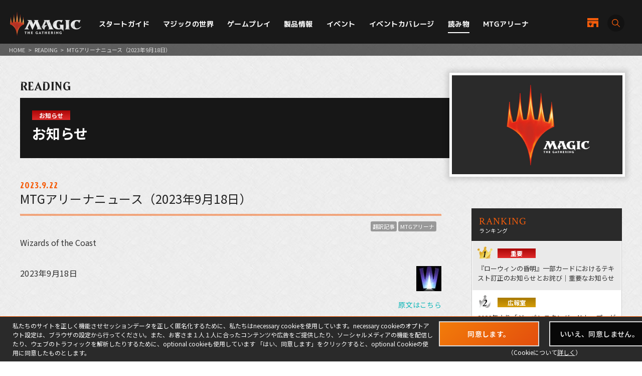

--- FILE ---
content_type: text/html; charset=UTF-8
request_url: https://mtg-jp.com/reading/publicity/0037238/
body_size: 14217
content:
<!DOCTYPE html>
<html lang="ja">
<head prefix="og: http://ogp.me/ns# fb: http://ogp.me/ns/fb#  article: http://ogp.me/ns/article#">
        <!-- Google Tag Manager -->
    <script>(function(w,d,s,l,i){w[l]=w[l]||[];w[l].push({'gtm.start':
            new Date().getTime(),event:'gtm.js'});var f=d.getElementsByTagName(s)[0],
        j=d.createElement(s),dl=l!='dataLayer'?'&l='+l:'';j.async=true;j.src=
        'https://www.googletagmanager.com/gtm.js?id='+i+dl;f.parentNode.insertBefore(j,f);
    })(window,document,'script','dataLayer','GTM-KHJXXSN');</script>
    <!-- End Google Tag Manager -->
        <meta charset="UTF-8">
    <title>MTGアリーナニュース（2023年9月18日）｜読み物｜マジック：ザ・ギャザリング 日本公式ウェブサイト</title>
    <meta name="description" content="世界中で５千万人を超えるプレイヤーとファンを持つ世界最高の戦略トレーディングカードゲーム、マジック：ザ・ギャザリングの日本公式ウェブサイト。">
    <meta name="keywords" content="MTGアリーナニュース（2023年9月18日）,読み物,マジック：ザ・ギャザリング, マジック, ウィザーズ, 公式, Magic: The Gathering">

    <meta http-equiv="X-UA-Compatible" content="IE=edge">
    <meta name="format-detection" content="telephone=no">
    <meta name="viewport" content="width=device-width, initial-scale=1.0">

        <meta name="twitter:card" content="summary_large_image">
    <meta name="twitter:site" content="@mtgjp">
    <meta property="fb:admins" content="443027549048253">
    <meta property="og:locale" content="ja_JP">
    <meta property="og:site_name" content="マジック：ザ・ギャザリング 日本公式ウェブサイト">
            <meta property="og:type" content="article">
        <meta property="og:url" content="https://mtg-jp.com/reading/publicity/0037238/">
    <meta property="og:title" content="MTGアリーナニュース（2023年9月18日）｜読み物｜マジック：ザ・ギャザリング 日本公式ウェブサイト">
    <meta property="og:description" content="世界中で５千万人を超えるプレイヤーとファンを持つ世界最高の戦略トレーディングカードゲーム、マジック：ザ・ギャザリングの日本公式ウェブサイト。">
        <meta property="og:image" content="https://mtg-jp.com/assets/images/common/og-image-20251226.png">
    
    <link rel="icon" href="/favicon.ico" type="image/vnd.microsoft.icon">
    <link rel="shortcut icon" href="/favicon.ico" type="image/vnd.microsoft.icon">
    <link rel="apple-touch-icon" sizes="152x152" href="/apple-touch-icon.png">

    <link href="https://fonts.googleapis.com/css?family=Crimson+Text:400,600|Jockey+One" rel="stylesheet">

    <link rel="stylesheet" href="/assets/css/font-awesome.min.css" type="text/css">
    <link rel="stylesheet" href="/assets/css/common.css?r=1742353177" type="text/css">
    <link rel="stylesheet" href="/assets/css/top.css?r=1660873023" type="text/css">
    <link rel="stylesheet" href="/assets/css/subpage.css?r=1742288459" type="text/css">
        <link rel="stylesheet" href="/assets/css/jquery-ui.css">
    <link rel="stylesheet" href="/assets/css/swiper.min.css">
    
    <!--NEW FORMAT-->
    <script type="text/javascript" src="/v2/assets/common/js/jquery3.6.0.min.js"></script>
    <script>
        $(function() {
            // 本文のマナ置換.
            $("body")[0].innerHTML =$("body")[0].innerHTML
                .replace(/\{G\/W\/P\}/g, '<img src="/img_sys/cardImages/common/gwp.png"  alt="{G/W/P}" style="vertical-align:middle; width:1em; height:1em;margin:0;">')
                .replace(/\{G\/U\/P\}/g, '<img src="/img_sys/cardImages/common/gup.png"  alt="{G/U/P}" style="vertical-align:middle; width:1em; height:1em;margin:0;">')
                .replace(/\{R\/W\/P\}/g, '<img src="/img_sys/cardImages/common/manasymbol_P_RW.png"  alt="{R/W/P}" style="vertical-align:middle; width:1em; height:1em;margin:0;">')
                .replace(/\{R\/G\/P\}/g, '<img src="/img_sys/cardImages/common/manasymbol_P_RG.png"  alt="{R/G/P}" style="vertical-align:middle; width:1em; height:1em;margin:0;">')
                .replace(/\{Ticket\}/g, '<img src="/img_sys/cardImages/common/ticket.png"  alt="{Ticket}" style="vertical-align:middle; width:1em; height:1em;margin:0;">')
                .replace(/\{TK\}/g, '<img src="/img_sys/cardImages/common/ticket.png"  alt="{TK}" style="vertical-align:middle; width:1em; height:1em;margin:0;">')
                .replace(/\{o?([WUBRGXYZCE]|\d+)\}/g, '<img src="/img_sys/cardImages/common/$1.png" alt="{$1}" style="vertical-align:middle; width:1em; height:1em;margin:0;">')
                .replace(/(\{([WUBRG2]).([WUBRGP])\})/g, '<img src="/img_sys/cardImages/common/$2$3.png" alt="$1" style="vertical-align:middle; width:1em; height:1em;margin:0;">')
                .replace(/\{(S|Snow|oS|Si)\}/g, '<img src="/img_sys/cardImages/common/Snow.png" alt="{S}" style="vertical-align:middle; width:1em; height:1em;margin:0;">')
                .replace(/\{(Tap|T)\}/g, '<img src="/img_sys/cardImages/common/Tap.png"  alt="{T}" style="vertical-align:middle; width:1em; height:1em;margin:0;">')
                .replace(/\{(Untap|Q)\}/g, '<img src="/img_sys/cardImages/common/Untap.png"  alt="{Q}" style="vertical-align:middle; width:1em; height:1em;margin:0;">')
                .replace(/\{PW\}/g, '<img src="/img_sys/cardImages/common/PW.png"  alt="{PW}" style="vertical-align:middle; width:1em; height:1em;margin:0;">')
                .replace(/\{CHAOS\}/g, '<img src="/img_sys/cardImages/common/Chaos.png"  alt="{CHAOS}" style="vertical-align:middle; width:1em; height:1em;margin:0;">');

        })
    </script>
    <script type="text/javascript" src="/v2/assets/common/js/ua.js"></script>
    <link href="/v2/assets/common/css/set.css" rel="stylesheet" type="text/css">
    <!-- fonts -->
    <link rel="preconnect" href="https://fonts.googleapis.com">
    <link rel="preconnect" href="https://fonts.gstatic.com" crossorigin>
    <link href="https://fonts.googleapis.com/css2?family=Noto+Sans+JP:wght@300;400;700&display=swap" rel="stylesheet">
    <link href="https://fonts.googleapis.com/css2?family=Cormorant+Garamond:wght@700&display=swap" rel="stylesheet">
    <link href="https://fonts.googleapis.com/css2?family=M+PLUS+1p:wght@400;500;700&display=swap" rel="stylesheet">
    <!-- inview -->
    <link rel="stylesheet" href="/v2/assets/common/js/animate.3.5.1.min.css" />
    <!-- remodal -->
    <link rel="stylesheet" href="/v2/assets/common/js/remodal/remodal.css">
    <link rel="stylesheet" href="/v2/assets/common/js/remodal/remodal-default-theme.css">
<!-- Google Analytics -->
<script type="text/javascript">
    (function(i,s,o,g,r,a,m){i['GoogleAnalyticsObject']=r;i[r]=i[r]||function(){
        (i[r].q=i[r].q||[]).push(arguments)},i[r].l=1*new Date();a=s.createElement(o),
        m=s.getElementsByTagName(o)[0];a.async=1;a.src=g;m.parentNode.insertBefore(a,m)
    })(window,document,'script','//www.google-analytics.com/analytics.js','ga');

    ga('create', 'UA-11869823-1', 'auto');
    ga('send', 'pageview');

</script>
<!-- End Google Analytics -->
</head><body>
    <div id="fb-root"></div>
    <script>(function(d, s, id) {
      var js, fjs = d.getElementsByTagName(s)[0];
      if (d.getElementById(id)) return;
      js = d.createElement(s); js.id = id;
      js.src = 'https://connect.facebook.net/ja_JP/sdk.js#xfbml=1&version=v2.11';
      fjs.parentNode.insertBefore(js, fjs);
    }(document, 'script', 'facebook-jssdk'));</script>

    <div id="wrap">

		<!-- Google Tag Manager (noscript) -->
<noscript><iframe src="https://www.googletagmanager.com/ns.html?id=GTM-KHJXXSN"
                  height="0" width="0" style="display:none;visibility:hidden"></iframe></noscript>
<!-- End Google Tag Manager (noscript) -->
<header id="header" class="">
    <div class="flex_bet a_i_center">
        <div>
            <div class="flex_row a_i_center">
                <p id="site_id"><a href="/"><img src="/v2/assets/common/image/site_id.png" alt="Magic:The Gathering｜マジック：ザ・ギャザリング"></a></p>
                <nav id="gnavi">
                    <ul>
                        <li class="pulldown_bt"><a href="/startguide" >スタートガイド</a>
                            <ul>
                                <li><a href="/startguide/">トップ</a></li>
                                <li><a href="/startguide/knowledge">基礎知識</a></li>
                                <li><a href="/startguide/glossary/">基本用語集</a></li>
                                <li><a href="/howtoplay">遊び方</a></li>
                            </ul>
                        </li>
                        <li class="pulldown_bt"><a href="/world" >マジックの世界</a>
                            <ul>
                                <li><a href="/world/">トップ</a></li>
                                <li><a href="/world/planeswalkers">プレインズウォーカー</a></li>
                                <li><a href="/world/planes">次元</a></li>
                                <li><a href="/world/story">マジックストーリー</a></li>
                            </ul>
                        </li>
                        <li class="pulldown_bt"><a href="/gameplay" >ゲームプレイ</a>
                            <ul>
                                <li><a href="/gameplay/">トップ</a></li>
                                <li><a href="/gameplay/format">フォーマット</a></li>
                                <li><a href="/gameplay/build_a_deck">デッキ構築</a></li>
                                <li><a href="/gameplay/rules">ルール文書</a></li>
                            </ul>
                        </li>
                        <li class="pulldown_bt"><a href="/products" >製品情報</a>
                            <ul>
                                <li><a href="/products/">トップ</a></li>
                                <li><a href="/products/card-gallery/">カードギャラリー</a></li>
                            </ul>
                        </li>
                        <li class="pulldown_bt"><a href="/events" >イベント</a>
                            <ul>
                                <li><a href="/events/">トップ</a></li>
                                <li><a href="/events/type/">イベント種別</a></li>
                                <li><a href="/events/search/">店舗イベント検索</a></li>
                                <li><a href="/events/proplay/">プロプレイ</a></li>
                                <li><a href="/events/hall_of_fame">殿堂プレイヤー</a></li>
                                <li><a href="/events/premier/">プレミアイベント日程</a></li>
                            </ul>
                        </li>
                        <li><a href="/coverage" >イベントカバレージ</a></li>
                        <li><a href="/reading" class="current">読み物</a></li>
                        <li><a href="/mtgarena" >MTGアリーナ</a></li>
                    </ul>
                </nav>
            </div>
        </div>
        <div id="header_r">
            <div class="flex_right a_i_center">
                <p id="header_shop_bt"><a href="/retail_shop/" class="flex_row a_i_center"><img src="/v2/assets/common/image/icon_shop.svg" alt=""><span>店舗一覧</span></a></p>
                <p id="header_search_bt"><a data-remodal-target="search_modal" class="flex_row a_i_center"><i><img src="/v2/assets/common/image/icon_search.svg" alt="サイト内検索"></i><span>SEARCH</span></a></p>
            </div>
        </div>

    </div>

    <!-- menu bt -->
    <div id="header_sp">
        <div id="menu_bt">
            <div id="menu_bt_inner">
                <div class="menu-trigger"> <span></span> <span></span> <span></span> </div>
            </div>
        </div>
    </div>
    <div id="sp_gnavi">
        <div id="sp_gnavi_inner">
            <div>
                <div class="ham_inner">
                    <p id="ham_logo"><a href="/"><img src="/v2/assets/common/image/site_id.png" alt="Magic:The Gathering｜マジック：ザ・ギャザリング"></a></p>
                    <ul id="ham_main_nav">
                        <li class=" sp_nav1 pulldown_bt_sp"><a href="/startguide" class="fade"><span>スタートガイド</span></a>
                            <ul>
                                <li><a href="/startguide/">トップ</a></li>
                                <li><a href="/startguide/knowledge">基礎知識</a></li>
                                <li><a href="/startguide/glossary/">基本用語集</a></li>
                                <li><a href="/howtoplay">遊び方</a></li>
                            </ul>
                            <span><span></span></span> </li>
                        <li class=" sp_nav2 pulldown_bt_sp"><a href="/world" class="fade"><span>マジックの世界</span></a>
                            <ul>
                                <li><a href="/world/">トップ</a></li>
                                <li><a href="/world/planeswalkers">プレインズウォーカー</a></li>
                                <li><a href="/world/planes">次元</a></li>
                                <li><a href="/world/story">マジックストーリー</a></li>
                            </ul>
                            <span><span></span></span> </li>
                        <li class=" sp_nav3 pulldown_bt_sp"><a href="/gameplay" class="fade"><span>ゲームプレイ</span></a>
                            <ul>
                                <li><a href="/gameplay/">トップ</a></li>
                                <li><a href="/gameplay/format">フォーマット</a></li>
                                <li><a href="/gameplay/build_a_deck">デッキ構築</a></li>
                                <li><a href="/gameplay/rules">ルール文書</a></li>
                            </ul>
                            <span><span></span></span> </li>
                        <li class=" sp_nav4 pulldown_bt_sp"><a href="/products" class="fade"><span>製品情報</span></a>
                            <ul>
                                <li><a href="/products/">トップ</a></li>
                                <li><a href="/products/card-gallery/">カードギャラリー</a></li>
                            </ul>
                            <span><span></span></span> </li>
                        <li class=" sp_nav5 pulldown_bt_sp"><a href="/events" class="fade"><span>イベント</span></a>
                            <ul>
                                <li><a href="/events/">トップ</a></li>
                                <li><a href="/events/type/">イベント種別</a></li>
                                <li><a href="/events/search/">店舗イベント検索</a></li>
                                <li><a href="/events/proplay/">プロプレイ</a></li>
                                <li><a href="/events/hall_of_fame">殿堂プレイヤー</a></li>
                                <li><a href="/events/premier/">プレミアイベント日程</a></li>
                            </ul>
                            <span><span></span></span> </li>
                        <li class=" sp_nav6"><a href="/coverage" class="fade"><span>イベントカバレージ</span></a></li>
                        <li class=" sp_nav7"><a href="/reading" class="fade"><span>読み物</span></a></li>
                        <li class=" sp_nav8"><a href="/mtgarena" class="fade"><span>MTGアリーナ</span></a></li>
                    </ul>
                    <ul class="ham_sns_icon flex_center">
                        <li><a href="https://twitter.com/mtgjp" target="_blank"><img src="/v2/assets/common/image/icon_x.png" alt="X"></a></li>
                        <li><a href="https://www.facebook.com/MagicTheGathering.jp/" target="_blank"><img src="/v2/assets/common/image/icon_fb.png" alt="Facebook"></a></li>
                        <li><a href="https://www.youtube.com/user/wizardsmtgjp" target="_blank"><img src="/v2/assets/common/image/icon_yt.png" alt="YouTube"></a></li>
                        <li><a href="https://www.twitch.tv/mtgjp" target="_blank"><img src="/v2/assets/common/image/icon_tc.png" alt="Twitch"></a></li>
                    </ul>
                    <ul class="ham_sales_icon flex_center a_i_center">
                        <li><a href="https://books.rakuten.co.jp/event/game/mtg/?scid=we_mtg_hp" target="_blank" id="gtm_rakuten_bt" onclick="ga('send', 'event', 'XXX','click', 'gtm_rakuten_bt' );"><img src="/v2/assets/common/image/logo_rakuten.png" alt="楽天ブックス"></a></li>
                        <li><a href="https://www.amazon.co.jp/stores/page/983E0F32-652B-4803-8C77-857A1B7DEC36" target="_blank" id="gtm_amazon_bt" onclick="ga('send', 'event', 'XXX','click', 'gtm_amazon_bt' );"><img src="/v2/assets/common/image/logo_amazon.png" alt="AMAZON"></a></li>
                    </ul>
                </div>
            </div>
        </div>
        <div id="gnavi_wrap_bg"></div>
    </div>
    <div id="overrayBg"></div>
    <div class="cardModalBox" id="cardModalBox" style="display: none;">
        <div class="content">
            <div class="img">
                <img src="/assets/images/common/card_placeholder.jpg" />
            </div>
            <div class="side">
                <p class="txt"><span class="cardName"></span><br>
                    <span class="manaCostImages"></span><br>
                <p class="sub"><span class="cardType"></span><br><span class="powerAndToughness"></span></p>
                </p>
                <p class="btn"><button>詳細を見る</button></p>
            </div>
            <br clear="both">
        </div>
        <p class="close">
            <span></span>
            <span></span>
        </p>
    </div>
</header>
        <main>
            <article>
                <div id="contents" class="reading-detail reading">
					<div class="pankuzu">
						<ul>
							<li><a href="/">HOME</a></li>
							<li>&gt;</li>
							<li><a href="/reading/">READING</a></li>
							<li>&gt;</li>
														<li>MTGアリーナニュース（2023年9月18日）</li>
						</ul>

					</div>
					<header class="detail-title">
						<p class="directory-title">READING</p>
												<div class="column-title">
							<span class="category info">お知らせ</span>
							<h1>お知らせ</h1>
							<figure class="thum"><img src="https://mtg-jp.com/assets/images/common/reading_noimage.jpg" width="1920" height="1120"></figure>
              			 </div>
						               		</header>

					<div class="inner">
						<div class="reading-main">
							<section class="sec-article">
								<header class="article-title">
																		<time>2023.9.22</time>
																		<h1>MTGアリーナニュース（2023年9月18日）</h1>
								</header>

								<div class="tag-list">
																		<p><a href="/reading/topics/?search&tag=36">翻訳記事</a></p>
																		<p><a href="/reading/topics/?search&tag=73">MTGアリーナ</a></p>
																	</div>

																<div class="name">Wizards of the Coast</div>
																<div class="detail"><img alt="wizards_author.jpg" height="49" src="https://mtg-jp.com/reading/translated/img/20230918/wizards_author.jpg" style="float:right; margin: 3px 0 3px 7px;" width="50" />
<p>2023年9月18日</p>

<div style="float:right"><a href="https://magic.wizards.com/en/news/mtg-arena/mtg-arena-announcements-september-18-2023" rel="noopener" target="_blank">原文はこちら</a></div>

<p style="clear:both;">&nbsp;</p>

<p>（編訳注：文中の日付・時刻は特記のない限り、太平洋夏時間（日本時間より16時間遅れ）基準です。）</p>

<p><strong>今回の内容</strong></p>

<ul>
	<li><a href="#anniversary" rel="noopener" style="font-weight:bold;">MTGアリーナ５周年企画進行中！</a>

	<ul>
		<li><a href="#rewards" rel="noopener" style="font-weight:bold;">ゲーム内で記念報酬を配布中</a></li>
		<li><a href="#icymi" rel="noopener" style="font-weight:bold;">お見逃しなく：「フォーマット更新情報」と「MTGアリーナ：ゲーム更新情報――2023年ローテーション」</a></li>
	</ul>
	</li>
	<li><a href="#magiccon" rel="noopener" style="font-weight:bold;">IHOP提供の「MagicCon: Las Vegas Creator Arena」</a></li>
	<li><a href="#septemberxp" rel="noopener" style="font-weight:bold;">間もなく終了：９月中にXPを受け取ろう</a></li>
	<li><a href="#schedule" rel="noopener" style="font-weight:bold;">今後のイベント予定</a></li>
</ul>

<hr />
<h4 id="anniversary" style="scroll-margin-top: 50px;">MTGアリーナ５周年企画進行中！</h4>
<img alt="1920x1080_5th_anniversary.jpg" height="467" src="https://mtg-jp.com/img_sys/common/1920x1080_WizCal_2512R_C6_5THANNI_JP_VarA.png" style="display:block; margin:10px auto;" width="830" />
<p>　およそ５年前、MTGアリーナのオープンベータテストが始まりました。そこからマジックとMTGアリーナは多くの変化と成長を遂げ、私たちもまた歩みを進めてきました。近日中に、MTGアリーナの変化について私たちの取り組みをお伝えする予定ですが、ぜひ皆さんからもMTGアリーナについてのお話を聞かせてください。皆さんの日常の中のMTGアリーナについてや、思い出に残るエピソードなど、各種ソーシャルメディアのタグをつけて共有しましょう！</p>

<h5 id="rewards" style="scroll-margin-top: 50px;">ゲーム内で記念報酬を配布中</h5>

<p>　５周年記念のお祝いムードを演出するため、9月19日より、皆さんに受信箱を通して報酬を配布します！ 9月27日には特別なメッセージもお送りしますので、どうかお見逃しなく！</p>

<h5 id="icymi" style="scroll-margin-top: 50px;">お見逃しなく：「フォーマット更新情報」と「ゲーム更新情報――2023年ローテーション」</h5>

<p><strong>フォーマット更新情報</strong></p>

<p>　ジェイ・パーカー/Jay Parkerによる<a href="https://magic.wizards.com/ja/news/mtg-arena/state-of-formats-in-mtg-arena" target="_blank">「フォーマット更新情報」記事</a>では、MTGアリーナのフォーマットを総括し、スタンダードのローテーションの変更を含め各フォーマットの現状を深掘りして、今後の展望を語っています。</p>

<p><strong>ゲーム更新情報――2023年ローテーション</strong></p>

<p>　2023年のMTGアリーナを振り返る<a href="https://magic.wizards.com/ja/news/mtg-arena/2023-rotation-state-of-the-game" target="_blank">新たな記事</a>が公開されています。記事ではゲーム内イベントやカードセットのリリースからゲーム外のイベントまで振り返り、またここまでの私たちの歩みから今後の成長や改善についてまで、私たちの取り組みについても語っています。MTGアリーナの未来についても少しだけ触れていますので、ぜひご覧ください。</p>

<h4 id="magiccon" style="scroll-margin-top: 50px;">IHOP提供の「MagicCon: Las Vegas Creator Arena」</h4>
<img alt="c1ljafe9hubu.jpg" height="467" src="https://mtg-jp.com/reading/translated/img/20230918/c1ljafe9hubu.jpg" style="display:block; margin:10px auto;" width="830" />
<p>　<a href="https://mcvegas.mtgfestivals.com/?utm_source=wizards&amp;utm_medium=dailymtg&amp;utm_campaign=magiccon-lv" target="_blank">「MagicCon: Las Vegas」</a>に参加予定の方はいらっしゃいますか？ それならぜひ、IHOP提供の「Creator Arena」にもお立ち寄りください！ マジックのコンテンツ・クリエイターも多数来場するこのブースでは、すべてのカードが使えるMTGアリーナ・アカウントやカジュアルなマジックのイベントをご用意しています。</p>

<p>　「MagicCon: Las Vegas」では、<a href="https://mtg-jp.com/coverage/mtgwc29th/" rel="noopener" style="font-weight:bold;" target="_blank">「第29回マジック世界選手権」</a>も行われます。このイベントでは100人以上の最高のマジック・プレイヤーたちが、総額100万ドルの賞金やマジックのカードに肖像を載せる権利を懸けて競い合います！ ぜひ<a href="https://mtg-jp.com/reading/publicity/0037219/" rel="noopener" style="font-weight:bold;" target="_blank">「第29回マジック世界選手権」観戦ガイド</a>で、イベントの情報をご確認ください！</p>

<h4 id="septemberxp" style="scroll-margin-top: 50px;">間もなく終了：９月中にXPを受け取ろう</h4>
<img alt="wpn_september_xp.jpg" height="467" src="https://mtg-jp.com/reading/translated/img/20230918/wpn_september_xp.jpg" style="display:block; margin:10px auto;" width="830" />
<p>　９月も終わりが近づいてきましたが、まだお近くのWPN店舗で開催されるマジックのイベントに参加して1,000XPを受け取れます！ 最大４回参加で4,000XPが手に入りますので、ぜひご参加ください。</p>

<p>　９月中にWPN店舗で開催されるマジックのイベントに参加登録して、プレイするだけで1,000XPを得られます。また別のイベントに参加すればもう一度1,000XPを受け取ることができ、最大で4,000XPになるわけです。</p>

<p>　詳細は別途<a href="https://mtg-jp.com/reading/publicity/0037166/" rel="noopener" style="font-weight:bold;" target="_blank">記事</a>をご確認ください！</p>

<h4 id="schedule" style="scroll-margin-top: 50px;">今後のイベント予定</h4>

<p>　各イベントは特記のない限り、記載されている日の８時（PT）に開始/終了します（ミッドウィーク・マジックを除く）。</p>

<h5>ミッドウィーク・マジック</h5>

<p>　<a href="http://magic.wizards.com/en/articles/archive/news/midweek-magic" target="_blank">「ミッドウィーク・マジック」</a>は火曜日の14時（PT）に始まり、木曜日の14時（PT）に新規参加を締め切ります。</p>

<ul>
	<li>9月26～28日：クイック・ドラフト：『兄弟戦争』</li>
	<li>10月4～6日：最先端</li>
	<li>10月10～12日：未来へ</li>
	<li>10月17～19日：シールド：『エルドレインの森』（ファントム）</li>
</ul>

<h5>クイック・ドラフト</h5>

<ul>
	<li>9月15～26日：『エルドレインの森』</li>
	<li>9月26日～10月10日：『兄弟戦争』</li>
	<li>10月10日～24日：『エルドレインの森』</li>
</ul>

<h5>その他のイベント</h5>

<ul>
	<li>9月5～29日：シールド：『エルドレインの森』</li>
	<li>9月28日～10月1日：闇の後見アルケミー</li>
	<li>10月1～6日：成長の季節スタンダード</li>
	<li>10月6～10日：ギフトバッグ・ヒストリック</li>
</ul>

<h5>プレミア・プレイの予定</h5>

<p>　記載の日時はすべて太平洋時間基準です（日本時間より16時間遅れ）。</p>

<p><strong>予選イベント</strong></p>

<p>　<a href="https://magic.gg/events/qualifier-play-in" rel="noopener" target="_blank">「予選プレイイン」</a>イベントは、予選ウィークエンドへの参加権利を懸けた１日完結のイベントです。</p>

<p>　<a href="https://magic.gg/events/qualifier-weekend" rel="noopener" target="_blank">「予選ウィークエンド」</a>は、「アリーナ・チャンピオンシップ」への参加権利を懸けた２日間にわたるイベントです。</p>

<p>　予選参加券は、MTGアリーナ内のプレイヤー受信箱へお送りします。イベントが始まる前にお受け取りください！</p>

<p><strong>９月</strong></p>

<ul>
	<li><strong>予選プレイイン（BO1）</strong>：9月23日6時（日本時間22時）～9月24日6時（日本時間22時）

	<ul>
		<li>フォーマット：『エルドレインの森』リミテッド</li>
	</ul>
	</li>
	<li><strong>予選プレイイン（BO3）</strong>：9月29日6時（日本時間22時）～9月30日3時（日本時間19時）
	<ul>
		<li>フォーマット：『エルドレインの森』リミテッド</li>
	</ul>
	</li>
	<li><strong>予選ウィークエンド</strong>：9月30日6時（日本時間22時）～10月1日16時（日本時間翌2日8時）
	<ul>
		<li>フォーマット：『エルドレインの森』リミテッド</li>
	</ul>
	</li>
</ul>

<p><strong>アリーナ・オープン</strong></p>

<p>　アリーナ・オープン初日イベントの参加受付は太平洋時間６時に始まり、次の日の３時に締め切られます。２日目イベントの参加受付は、太平洋時間６～８時の２時間のみとなります。</p>

<ul>
	<li><strong>10月28～29日開催のアリーナ・オープン</strong>

	<ul>
		<li>初日イベント（10月28日）：『エルドレインの森』シールド（BO1およびBO3）</li>
		<li>２日目イベント（10月29日）：『エルドレインの森』ドラフト（BO3）</li>
	</ul>
	</li>
</ul>

<p><strong>アリーナ・チャンピオンシップ４</strong></p>

<p>　アリーナ・チャンピオンシップは、予選ウィークエンドで参加権利を獲得したプレイヤーが２日間にわたって競い合う、招待選手限定のヴァーチャル・イベントです。</p>

<ul>
	<li><strong><a href="https://www.magic.gg/news/arena-championship-4-fact-sheet-for-competitors?_ga=2.54809387.1652797399.1691899141-696634266.1691673993" rel="noopener" target="_blank">アリーナ・チャンピオンシップ４</a></strong>

	<ul>
		<li>10月7～8日開催</li>
		<li>フォーマット：ヒストリックおよび『エルドレインの森』ドラフト（どちらもサイドボードありのBO3）</li>
	</ul>
	</li>
</ul>

<blockquote style="margin:1em 3em; padding:1em; border:1px solid blue;">
<div style="text-align: center; font-size: larger;"><strong>2023年9月のランク戦シーズン</strong></div>

<p>　2023年9月のランク戦シーズンは8月31日12時5分（日本時間翌9月1日4時5分）から始まり、9月30日正午（日本時間翌10月1日4時）まで続きます。</p>

<ul>
	<li><strong>ブロンズ報酬</strong>：『エルドレインの森』１パック</li>
	<li><strong>シルバー報酬</strong>：『エルドレインの森』１パック＋500ゴールド</li>
	<li><strong>ゴールド報酬</strong>：『エルドレインの森』２パック＋1,000ゴールド＋《<a class="cardPopupLink" href="javascript:void(0);" data-shorten="" data-eng="" data-jpn="6Ieq5oiR44Gu5rWB5Ye6">自我の流出</a>》カード・スタイル</li>
	<li><strong>プラチナ報酬</strong>：『エルドレインの森』３パック＋1,000ゴールド＋《<a class="cardPopupLink" href="javascript:void(0);" data-shorten="" data-eng="" data-jpn="6Ieq5oiR44Gu5rWB5Ye6">自我の流出</a>》カード・スタイル＋《<a class="cardPopupLink" href="javascript:void(0);" data-shorten="" data-eng="" data-jpn="5aiB5Y6z44GC44KL44OQ44OL44Kz44O844Oz">威厳あるバニコーン</a>》カード・スタイル</li>
	<li><strong>ダイヤモンド報酬</strong>：『エルドレインの森』４パック＋1,000ゴールド＋《<a class="cardPopupLink" href="javascript:void(0);" data-shorten="" data-eng="" data-jpn="6Ieq5oiR44Gu5rWB5Ye6">自我の流出</a>》カード・スタイル＋《<a class="cardPopupLink" href="javascript:void(0);" data-shorten="" data-eng="" data-jpn="5aiB5Y6z44GC44KL44OQ44OL44Kz44O844Oz">威厳あるバニコーン</a>》カード・スタイル</li>
	<li><strong>ミシック報酬</strong>：『エルドレインの森』５パック＋1,000ゴールド＋《<a class="cardPopupLink" href="javascript:void(0);" data-shorten="" data-eng="" data-jpn="6Ieq5oiR44Gu5rWB5Ye6">自我の流出</a>》カード・スタイル＋《<a class="cardPopupLink" href="javascript:void(0);" data-shorten="" data-eng="" data-jpn="5aiB5Y6z44GC44KL44OQ44OL44Kz44O844Oz">威厳あるバニコーン</a>》カード・スタイル</li>
</ul>

<div style="text-align: center"><img alt="cardstyle_woe_ego_drain.png" height="370" src="https://mtg-jp.com/reading/translated/img/20230828/cardstyle_woe_ego_drain.png" width="265" /><img alt="cardstyle_woe_regal_bunnicorn.png" height="370" src="https://mtg-jp.com/reading/translated/img/20230828/cardstyle_woe_regal_bunnicorn.png" width="265" /></div>
</blockquote>

<hr />
<h4>MTGアリーナの公式ソーシャルメディアのフォローをお願いします</h4>

<p>　MTGアリーナの最新ニュースや発表は、以下でもお伝えしています。</p>

<ul>
	<li>Twitter：<a href="https://twitter.com/MTG_Arena" rel="noopener" target="_blank">@MTG_Arena</a></li>
	<li>Facebook：<a href="https://www.facebook.com/MTGArena/" rel="noopener" target="_blank">@MTGArena</a></li>
	<li>Instagram：<a href="https://www.instagram.com/mtgarena/" rel="noopener" target="_blank">mtgarena</a></li>
	<li>TikTok：<a href="https://www.tiktok.com/@mtgarena" rel="noopener" target="_blank">@MTGArena</a></li>
	<li><a href="https://www.youtube.com/channel/UCjfPrgkpGi_5GCMDhxJwfpA" rel="noopener" target="_blank">MTG Arena YouTubeチャンネル</a></li>
	<li><a href="https://discord.gg/wizards-magic" rel="noopener" target="_blank">Magic: The Gathering Discordチャンネル</a></li>
	<li>Threads：<a href="https://www.threads.net/@mtgarena" rel="noopener" target="_blank">@mtgarena</a></li>
	<li>日本語Twitter：<a href="https://twitter.com/MTGArenaJP" rel="noopener" style="font-weight:bold;" target="_blank">@MTGArenaJP</a></li>
</ul>
</div>


								<div class="sns-area">
									<ul>
										<li class="text">この記事をシェアする</li>
										<li class="icon twitter"><a href="javascript:void(0);"><img src="/v2/assets/common/image/twitter-x-seeklogo.png" width="80" height="80" alt="twitter"></a></li>
										<li class="icon facebook"><a href="javascript:void(0);"><img src="/assets/images/reading/icon-fb.png" width="80" height="80" alt="facebook"></a></li>
									</ul>
								</div>

								<div class="next-prev">
									<ul>
																				<li class="btn-prev btnType01"><a href="https://mtg-jp.com/reading/publicity/0037223/"><span><i class="fa fa-chevron-left"></i>PREV</span></a></li>
																														<li class="btn-next btnType01"><a href="https://mtg-jp.com/reading/publicity/0037243/"><span>NEXT<i class="fa fa-chevron-right"></i></span></a></li>
																			</ul>
								</div>


								<div class="btn-area">
																		<ul>
										<li class="btnType01"><a href="https://mtg-jp.com/reading/publicity/"><span>お知らせ 一覧</span></a></li>
										<li class="btnType01"><a href="/reading/"><span>読み物トップ</span></a></li>
									</ul>
																	</div>



							</section>

							
													</div>


																		<div class="reading-sub">
							<section class="sec-ranking">
								<header class="sec-header">
									<h2>
										<span class="en">RANKING</span>
										<span class="jp">ランキング</span>
									</h2>
								</header>
								<ul>
																		<li><a href="https://mtg-jp.com/reading/information/0039205/">
										<div>
											<p><span class="icon"><img src="/assets/images/reading/icon-ranking1.png" width="69" height="56" class="1"></span><span class="category info">重要</span></p>
											<p>『ローウィンの昏明』一部カードにおけるテキスト訂正のお知らせとお詫び｜重要なお知らせ</p>
										</div>
									</a></li>
																		<li><a href="https://mtg-jp.com/reading/reading/kochima/0039200/">
										<div>
											<p><span class="icon"><img src="/assets/images/reading/icon-ranking2.png" width="69" height="56" class="1"></span><span class="category pr">広報室</span></p>
											<p>2026年より「ジャパンスタンダードカップ」がリニューアル！新たな配布プロモたちをゲットしよう｜こちらマジック広報室！！</p>
										</div>
									</a></li>
																		<li><a href="https://mtg-jp.com/reading/reading/translated/0039182/">
										<div>
											<p><span class="icon"><img src="/assets/images/reading/icon-ranking3.png" width="69" height="56" class="1"></span><span class="category reading">読み物</span></p>
											<p>『ローウィンの昏明』をコレクションする：特に知っておくべき４つのこと｜翻訳記事その他</p>
										</div>
									</a></li>
																		<li><a href="https://mtg-jp.com/reading/reading/iwashowdeck/0039203/">
										<div>
											<p><span class="icon"><img src="/assets/images/reading/icon-ranking4.png" width="69" height="56" class="1"></span><span class="category strategy">戦略記事</span></p>
											<p>とことん！スタンダー道！シミック・ウロボロイドの最新モデル（スタンダード）｜岩SHOWの「デイリー・デッキ」</p>
										</div>
									</a></li>
																		<li><a href="https://mtg-jp.com/reading/reading/mm/0039210/">
										<div>
											<p><span class="icon"><img src="/assets/images/reading/icon-ranking5.png" width="69" height="56" class="1"></span><span class="category secret">開発秘話</span></p>
											<p>『ローウィンの昏明』展望デザイン提出文書 その1｜Making Magic -マジック開発秘話-</p>
										</div>
									</a></li>
																	</ul>
							</section>

							<section class="sec-newest">
								<header class="sec-header">
									<h2>
										<span class="en">NEWEST</span>
										<span class="jp">最新の読み物</span>
									</h2>
								</header>

								<div class="newest-list">
									<ul>
																				<li><a href="https://mtg-jp.com/reading/iwashowdeck/0039219/">
											<div>
												<p><span class="date">2026.1.21</span><span class="category strategy">戦略記事</span></p>
												<p>テクニカルなディミーア、癖のある新カードで進化？（スタンダード）｜岩SHOWの「デイリー・デッキ」</p>
											</div>
										</a></li>
																				<li><a href="https://mtg-jp.com/reading/ur/ECL/0039213/">
											<div>
												<p><span class="date">2026.1.20</span><span class="category reading">読み物</span></p>
												<p>サイドストーリー　生い出し花や、呪われの｜ローウィンの昏明</p>
											</div>
										</a></li>
																				<li><a href="https://mtg-jp.com/reading/iwashowdeck/0039216/">
											<div>
												<p><span class="date">2026.1.20</span><span class="category strategy">戦略記事</span></p>
												<p>陰湿な根に差し込む、ローウィンの月の影……（スタンダード）｜岩SHOWの「デイリー・デッキ」</p>
											</div>
										</a></li>
																				<li><a href="https://mtg-jp.com/reading/iwashowdeck/0039214/">
											<div>
												<p><span class="date">2026.1.19</span><span class="category strategy">戦略記事</span></p>
												<p>グルール力線で温まろう、新戦力にも期待！（スタンダード）｜岩SHOWの「デイリー・デッキ」</p>
											</div>
										</a></li>
																				<li><a href="https://mtg-jp.com/reading/mm/0039210/">
											<div>
												<p><span class="date">2026.1.19</span><span class="category secret">開発秘話</span></p>
												<p>『ローウィンの昏明』展望デザイン提出文書 その1｜Making Magic -マジック開発秘話-</p>
											</div>
										</a></li>
																				<li><a href="https://mtg-jp.com/reading/publicity/0039211/">
											<div>
												<p><span class="date">2026.1.19</span><span class="category info">お知らせ</span></p>
												<p>『Secret Lair: Rad Superdrop』｜お知らせ</p>
											</div>
										</a></li>
										
									</ul>

									<p class="btnType01"><a href="/reading/topics/"><span>VIEW MORE</span></a></p>
								</div>

							</section>

							<section class="sec-category">
								<header class="sec-header">
									<h2>
										<span class="en">CATEGORY</span>
										<span class="jp">読み物カテゴリー</span>
									</h2>
								</header>
																																																								<div class="category-box">
									<p class="category-title strategy">戦略記事</p>
									<ul class="category-list">
																				<li><a href="https://mtg-jp.com/reading/iwashowdeck/">
											<figure><img src="https://mtg-jp.com/img_sys/series/iwashow_new.jpg" width="1920" height="1120" alt="岩SHOWの「デイリー・デッキ」"></figure>
											<div>
												<h3>岩SHOWの「デイリー・デッキ」</h3>
											</div>
										</a></li>
																				<li><a href="https://mtg-jp.com/reading/haranestandard/">
											<figure><img src="https://mtg-jp.com/img_sys/series/kenta_harane_788x450.jpg" width="1920" height="1120" alt="原根健太の徹底解説！スタンダード・アナライズ"></figure>
											<div>
												<h3>原根健太の徹底解説！スタンダード・アナライズ</h3>
											</div>
										</a></li>
																				<li><a href="https://mtg-jp.com/reading/yukuhirolimited/">
											<figure><img src="https://mtg-jp.com/img_sys/series/reading_list_yukuhiro_2.png" width="1920" height="1120" alt="行弘賢のよくわかる！リミテッド講座"></figure>
											<div>
												<h3>行弘賢のよくわかる！リミテッド講座</h3>
											</div>
										</a></li>
																				<li><a href="https://mtg-jp.com/reading/satolimited/">
											<figure><img src="https://mtg-jp.com/img_sys/series/reading_list_satolimited.jpg" width="1920" height="1120" alt="佐藤レイの「一歩踏み込む！」リミテッドの極意"></figure>
											<div>
												<h3>佐藤レイの「一歩踏み込む！」リミテッドの極意</h3>
											</div>
										</a></li>
																				<li><a href="https://mtg-jp.com/reading/ichikawapt/">
											<figure><img src="https://mtg-jp.com/img_sys/series/reading_list_ichikawa.jpg" width="1920" height="1120" alt="市川ユウキの「プロツアー参戦記」"></figure>
											<div>
												<h3>市川ユウキの「プロツアー参戦記」</h3>
											</div>
										</a></li>
																			</ul>
								</div>
																																<div class="category-box">
									<p class="category-title pr">広報室</p>
									<ul class="category-list">
																				<li><a href="https://mtg-jp.com/reading/kochima/">
											<figure><img src="https://mtg-jp.com/img_sys/series/izumi.jpg" width="1920" height="1120" alt="こちらマジック広報室！！"></figure>
											<div>
												<h3>こちらマジック広報室！！</h3>
											</div>
										</a></li>
																				<li><a href="https://mtg-jp.com/reading/weeklymagicnews/">
											<figure><img src="https://mtg-jp.com/img_sys/series/reading_list_syukan.jpg" width="1920" height="1120" alt="週刊マジックニュース"></figure>
											<div>
												<h3>週刊マジックニュース</h3>
											</div>
										</a></li>
																			</ul>
								</div>
																																<div class="category-box">
									<p class="category-title story">ストーリー</p>
									<ul class="category-list">
																				<li><a href="https://mtg-jp.com/reading/storycomic/">
											<figure><img src="https://mtg-jp.com/img_sys/series/reading_banner_manga.jpg" width="1920" height="1120" alt="マンガで分かる！Magic Story"></figure>
											<div>
												<h3>マンガで分かる！Magic Story</h3>
											</div>
										</a></li>
																				<li><a href="https://mtg-jp.com/reading/4koma/">
											<figure><img src="https://mtg-jp.com/img_sys/series/reading_list_4koma.jpg" width="1920" height="1120" alt="４コマ漫画まとめ読み！"></figure>
											<div>
												<h3>４コマ漫画まとめ読み！</h3>
											</div>
										</a></li>
																				<li><a href="https://mtg-jp.com/reading/ur/">
											<figure><img src="https://mtg-jp.com/img_sys/series/Story_DOM.jpg" width="1920" height="1120" alt="Magic Story -未踏世界の物語-"></figure>
											<div>
												<h3>Magic Story -未踏世界の物語-</h3>
											</div>
										</a></li>
																			</ul>
								</div>
																																<div class="category-box">
									<p class="category-title secret">開発秘話</p>
									<ul class="category-list">
																				<li><a href="https://mtg-jp.com/reading/mm/">
											<figure><img src="https://mtg-jp.com/img_sys/series/reading_list_honyaku_makingmagic.jpg" width="1920" height="1120" alt="Making Magic -マジック開発秘話-"></figure>
											<div>
												<h3>Making Magic -マジック開発秘話-</h3>
											</div>
										</a></li>
																				<li><a href="https://mtg-jp.com/reading/pd/">
											<figure><img src="https://mtg-jp.com/img_sys/series/reading_list_honyaku_playdesign.jpg" width="1920" height="1120" alt="Play Design -プレイ・デザイン-"></figure>
											<div>
												<h3>Play Design -プレイ・デザイン-</h3>
											</div>
										</a></li>
																			</ul>
								</div>
																																<div class="category-box">
									<p class="category-title column">コラム</p>
									<ul class="category-list">
																				<li><a href="https://mtg-jp.com/reading/kamaniki/">
											<figure><img src="https://mtg-jp.com/img_sys/series/kamaniki_394x225_a.jpg" width="1920" height="1120" alt="カマニキの《渦まく知識》：出張版"></figure>
											<div>
												<h3>カマニキの《渦まく知識》：出張版</h3>
											</div>
										</a></li>
																				<li><a href="https://mtg-jp.com/reading/special/">
											<figure><img src="https://mtg-jp.com/img_sys/series/reading_list_kikaku.jpg" width="1920" height="1120" alt="企画記事"></figure>
											<div>
												<h3>企画記事</h3>
											</div>
										</a></li>
																			</ul>
								</div>
																																<div class="category-box">
									<p class="category-title reading">読み物</p>
									<ul class="category-list">
																				<li><a href="https://mtg-jp.com/reading/clotakacommander/">
											<figure><img src="https://mtg-jp.com/img_sys/series/200701_commander_reading_394x225.jpg" width="1920" height="1120" alt="クロタカの統率者図書館"></figure>
											<div>
												<h3>クロタカの統率者図書館</h3>
											</div>
										</a></li>
																				<li><a href="https://mtg-jp.com/reading/translated/">
											<figure><img src="https://mtg-jp.com/img_sys/series/reading_list_honyaku.jpg" width="1920" height="1120" alt="翻訳記事その他"></figure>
											<div>
												<h3>翻訳記事その他</h3>
											</div>
										</a></li>
																			</ul>
								</div>
																							</section>

							<section class="sec-backnumber">
								<header class="sec-header ac-btn">
									<h2>
										<span class="en">BACK NUMBER</span>
										<span class="jp">連載終了</span>
										<i class="fa-chevron-circle-down fa"></i>
									</h2>
								</header>

								<div class="ac-area">

									<ul class="backnumber-list-text">
																				<li><a href="https://mtg-jp.com/reading/bb/">Beyond the Basics -上級者への道-</a></li>
																				<li><a href="https://mtg-jp.com/reading/translated/ld/">Latest Developments -デベロップ最先端-</a></li>
																				<li><a href="https://mtg-jp.com/reading/translated/rc/">ReConstructed -デッキ再構築-</a></li>
																				<li><a href="https://mtg-jp.com/reading/translated/dd/">Daily Deck -今日のデッキ-</a></li>
																				<li><a href="https://mtg-jp.com/reading/translated/stf/">Savor the Flavor</a></li>
																				<li><a href="https://mtg-jp.com/reading/syababrawl/">射場本正巳の「ブロールのススメ」</a></li>
																				<li><a href="https://mtg-jp.com/reading/tsumura/">津村健志の「先取り！」スタンダード・アナライズ</a></li>
																				<li><a href="https://mtg-jp.com/reading/asahara3/">浅原晃の「プレミアイベント三大チェックポイント！」</a></li>
																				<li><a href="https://mtg-jp.com/reading/guffdailycard/">ガフ提督の「ためになる」今日の１枚</a></li>
																				<li><a href="https://mtg-jp.com/reading/syabac17/">射場本正巳の「統率者（2017年版）のススメ」</a></li>
																				<li><a href="https://mtg-jp.com/reading/kanekotabearuki/">かねこの！プロツアー食べ歩き！</a></li>
																				<li><a href="https://mtg-jp.com/reading/roncommander/">ロン・フォスターの統率者日記</a></li>
																				<li><a href="https://mtg-jp.com/reading/syabac16/">射場本正巳の「統率者（2016年版）のススメ」</a></li>
																				<li><a href="https://mtg-jp.com/reading/honobono/">マアヤのマジックほのぼの日記</a></li>
																				<li><a href="https://mtg-jp.com/reading/katerumagic/">金子と塚本の「勝てる！マジック」</a></li>
																				<li><a href="https://mtg-jp.com/reading/syabac15/">射場本正巳の「統率者（2015年版）のススメ」</a></li>
																				<li><a href="https://mtg-jp.com/reading/magictome/">週刊連載インタビュー「あなたにとってマジックとは？」</a></li>
																				<li><a href="https://mtg-jp.com/reading/worldswalk/">なかしゅー世界一周</a></li>
																				<li><a href="https://mtg-jp.com/reading/dailydeck/">中村修平の「デイリー・デッキ」</a></li>
																				<li><a href="https://mtg-jp.com/reading/syabaC14/">射場本正巳の「統率者(2014年版)のススメ」</a></li>
																				<li><a href="https://mtg-jp.com/reading/nakamuradraft/">中村修平の「ドラフトの定石！」</a></li>
																				<li><a href="https://mtg-jp.com/reading/aaprotour/">浅原晃の「プロツアー観戦ガイド」</a></li>
																				<li><a href="https://mtg-jp.com/reading/kajiprotour/">鍛冶友浩の「プロツアー観戦ガイド」</a></li>
																				<li><a href="https://mtg-jp.com/reading/wpn/">ウィザーズプレイネットワーク通信</a></li>
																				<li><a href="https://mtg-jp.com/reading/fmq/">Formal Magic Quiz</a></li>
																				<li><a href="https://mtg-jp.com/reading/gekijo/">週刊デッキ構築劇場</a></li>
																				<li><a href="https://mtg-jp.com/reading/variety/">木曜マジック・バラエティ</a></li>
																				<li><a href="https://mtg-jp.com/reading/kajidigital/">鍛冶友浩の「デジタル・マジック通信」</a></li>
																				<li><a href="https://mtg-jp.com/reading/kaji/">鍛冶友浩の「今週のリプレイ！」</a></li>
																				<li><a href="https://mtg-jp.com/reading/watanabe/">渡辺雄也の「リミテッドのススメ」</a></li>
																				<li><a href="https://mtg-jp.com/reading/combos/">「明日から使える！」渡辺リミテッド・コンボ術</a></li>
																				<li><a href="https://mtg-jp.com/reading/formats/">高橋優太の「このフォーマットを極めろ！」</a></li>
																				<li><a href="https://mtg-jp.com/reading/takahashi/">高橋優太の「このデッキを使え！」</a></li>
																				<li><a href="https://mtg-jp.com/reading/kuroda/">黒田正城の「エターナルへの招待」</a></li>
																				<li><a href="https://mtg-jp.com/reading/mitamura/">三田村リミテッド研究室</a></li>
																				<li><a href="https://mtg-jp.com/reading/metta/">新セットめった切り！</a></li>
																				<li><a href="https://mtg-jp.com/reading/singlecard/">シングルカードストラテジー</a></li>
																				<li><a href="https://mtg-jp.com/reading/planeswalker/">プレインズウォーカーレビュー</a></li>
																				<li><a href="https://mtg-jp.com/reading/mechanism/">メカニズムレビュー</a></li>
																				<li><a href="https://mtg-jp.com/reading/etc/">その他記事</a></li>
																			</ul>
								</div>

							</section>
						</div>

											</div>



                </div>
            </article>
        </main>

		<div id="cookie-notice-box">
    <div class="cookie-notice-inner">
        <div class="cookie-left">
            私たちのサイトを正しく機能させセッションデータを正しく匿名化するために、私たちはnecessary cookieを使用しています。necessary cookieのオプトアウト設定は、ブラウザの設定から行ってください。また、お客さま１人１人に合ったコンテンツや広告をご提供したり、ソーシャルメディアの機能を配信したり、ウェブのトラフィックを解析したりするために、optional cookieも使用しています 「はい、同意します」をクリックすると、optional Cookieの使用に同意したものとします。
        </div>
        <div class="cookie-right">
            <ul>
                <li class="btnType01"><a class="hovered" id="cookie-agree-button" href="javascript:void(0)"><span>同意します。</span></a></li>
                <li class="btnType01"><a href="https://company.wizards.com/ja/legal/cookies" target="_blank"><span>いいえ、同意しません。</span></a></li>
            </ul>
            <p>（Cookieについて<a href="/cookie/" target="_blank">詳しく</a>）</p>
        </div>
    </div>
</div>
<footer>
    <div class="footer_sns_box">
        <ul class="flex_center h_alpha">
            <li><a href="https://twitter.com/mtgjp" target="_blank"><img src="/v2/assets/common/image/icon_x.png" alt="X"></a></li>
            <li><a href="https://www.facebook.com/MagicTheGathering.jp/" target="_blank"><img src="/v2/assets/common/image/icon_fb.png" alt="Facebook"></a></li>
            <li><a href="https://www.youtube.com/user/wizardsmtgjp" target="_blank"><img src="/v2/assets/common/image/icon_yt.png" alt="YouTube"></a></li>
            <li><a href="https://www.twitch.tv/mtgjp" target="_blank"><img src="/v2/assets/common/image/icon_tc.png" alt="Twitch"></a></li>
        </ul>
    </div>
    <div class="footer_sales_link_box">
        <ul class="flex_center a_i_center h_alpha">
            <li><a href="https://books.rakuten.co.jp/event/game/mtg/?scid=we_mtg_hp" target="_blank" id="gtm_rakuten_bt" onclick="ga('send', 'event', 'XXX','click', 'gtm_rakuten_bt' );"><img src="/v2/assets/common/image/logo_rakuten.png" alt="楽天ブックス"></a></li>
            <li><a href="https://www.amazon.co.jp/stores/page/983E0F32-652B-4803-8C77-857A1B7DEC36" target="_blank" id="gtm_amazon_bt" onclick="ga('send', 'event', 'XXX','click', 'gtm_amazon_bt' );"><img src="/v2/assets/common/image/logo_amazon.png" alt="AMAZON"></a></li>
        </ul>
    </div>
    <div class="footer_link_box">
        <ul class="flex_center">
            <li><a href="https://company.wizards.com/ja/legal/terms" target="_blank">利用規約</a></li>
            <li><a href="https://company.wizards.com/ja/legal/code-conduct" target="_blank">行動規範</a></li>
            <li><a href="https://company.wizards.com/ja/legal/wizards-coasts-privacy-policy" target="_blank">プライバシーポリシー</a></li>
            <li><a href="https://support.wizards.com/hc/en-us" target="_blank">カスタマーサポート</a></li>
            <li><a href="https://company.wizards.com/ja/legal/fancontentpolicy" target="_blank">ファンコンテンツ・ポリシー</a></li>
            <li><a href="https://company.wizards.com/ja/legal/wizards-coasts-privacy-policy#donotsell" target="_blank">個人情報の販売や共有を許可しない</a></li>
            <li><a href="/cookie">COOKIE</a></li>
            <li><a href="https://www.pr-today.net/a00382/" target="_blank">プレスリリース</a></li>
            <li><a href="/company">会社情報 </a></li>
            <li><a href="/customer/">お問い合わせ </a></li>
        </ul>
    </div>
    <div class="footer_logo_box">
        <ul class="flex_center a_i_center h_bright">
            <li><a href="/"><img src="/v2/assets/common/image/site_id.png" alt="Magic:The Gathering｜マジック：ザ・ギャザリング"></a></li>
            <li><a href="https://company.wizards.com/ja" target="_blank"><img src="/v2/assets/common/image/logo_wizards.png" alt="Wizards of the Coast LLC｜ウィザーズ・オブ・ザ・コースト"></a></li>
        </ul>
    </div>
    <small id="copyright">(C) 1993-2026 Wizards of the Coast LLC, <br>
        a subsidiary of Hasbro, Inc. All Rights Reserved.</small> </footer>
<!-- search -->
<div class="remodal search_modal" data-remodal-id="search_modal">
    <button data-remodal-action="close" class="remodal-close"></button>
    <div>
        <p>サイト内検索</p>
        <form action="/search/" method="GET">
        <input type="text" name="q" placeholder="フリーワード">
        <button class="modal_search_bt"><img src="/v2/assets/common/image/icon_search.svg" alt="検索" width="17">SEARCH</button>
        </form>
    </div>
</div>
<script type="text/javascript" src="/v2/assets/common/js/jquery_scrolltop.js"></script>
<script type="text/javascript" src="/v2/assets/common/js/jquery.easing.min.js"></script>
<script type="text/javascript" src="/v2/assets/common/js/format.js"></script>
<script type="text/javascript" src="/v2/assets/common/js/menu.js"></script>
<script src="/v2/assets/common/js/common.js?r=20250529"></script>
<!-- inview -->
<script src="/v2/assets/common/js/jquery.inview.1.1.2.min.js"></script>
<!-- remodal -->
<script src="/v2/assets/common/js/remodal/remodal.js"></script>

    </div>

	<script src="/assets/js/jquery-ui.js"></script>
<script src="/assets/js/jquery.easing.1.3.js" type="text/javascript"></script>
<script src="/assets/js/common.js?r=0917" type="text/javascript"></script>
<script src="/assets/js/jquery.bxslider.js?r=202410" type="text/javascript"></script>
<script src="/assets/js/jquery.nicescroll.min.js" type="text/javascript"></script>

	<script>
		//バックナンバーアコーディオン
		$(function() {
			$(".ac-btn").click(function(){
				$(this).next(".ac-area").slideToggle();
				$(this).toggleClass("open");
			});

			// Twitter.
            $(".sns-area .twitter a").on("click", function() {
                var url = 'https://twitter.com/share?text=' + encodeURIComponent('「MTGアリーナニュース（2023年9月18日）」') + '&url=' + encodeURIComponent('https://mtg-jp.com/reading/publicity/0037238/') + '&hashtags=mtgjp';
                window.open(url, '', 'width=580,height=400,menubar=no,toolbar=no,scrollbars=yes');

            });

            // Facebook.
            $(".sns-area .facebook a").on("click", function() {
                var url = 'http://www.facebook.com/share.php?u=' + encodeURIComponent('https://mtg-jp.com/reading/publicity/0037238/');
                window.open(url, '', 'width=580,height=400,menubar=no,toolbar=no,scrollbars=yes');

            });

            // 画像の回り込み対処.
            $(".detail img").each(function() {
                if($(this).css("float") == "right") {
                    $(this).data("is-right", "true");
                }
            });

            $(window).on("resize", function() {
                if (window.matchMedia('(max-width:768px)').matches) {
                    // SPの処理
                    $(".detail img").each(function() {
                        if($(this).data("is-right") == "true") {
                            $(this).css("float", "none");
                        }
                    });

                } else {
                    // PCの処理
                    $(".detail img").each(function() {
                        if($(this).data("is-right") == "true") {
                            $(this).css("float", "right");
                        }
                    });

                }

            });
		});
	</script>
</body>
</html>

--- FILE ---
content_type: application/javascript
request_url: https://mtg-jp.com/v2/assets/common/js/ua.js
body_size: 539
content:
var _ua = (function(u){
return {
Tablet:(u.indexOf("windows") != -1 && u.indexOf("touch") != -1 && u.indexOf("tablet pc") == -1) 
  || u.indexOf("ipad") != -1
  || (u.indexOf("android") != -1 && u.indexOf("mobile") == -1)
  || (u.indexOf("firefox") != -1 && u.indexOf("tablet") != -1)
  || u.indexOf("kindle") != -1
  || u.indexOf("silk") != -1
  || u.indexOf("playbook") != -1,
Mobile:(u.indexOf("windows") != -1 && u.indexOf("phone") != -1)
  || u.indexOf("iphone") != -1
  || u.indexOf("ipod") != -1
  || (u.indexOf("android") != -1 && u.indexOf("mobile") != -1)
  || (u.indexOf("firefox") != -1 && u.indexOf("mobile") != -1)
  || u.indexOf("blackberry") != -1
}
})(window.navigator.userAgent.toLowerCase());


if(_ua.Tablet){
	document.write('<meta name="viewport" content="width=1280">\n');
	$(function() {
		$("body").addClass("tablet");
	});
}else if(_ua.Mobile){
	document.write('<meta name="viewport" content="width=device-width, initial-scale=1.0, user-scalable=yes, maximum-scale=2.0, minimum-scale=1.0">');
	$(function() {
    	$("[data-tel]").each(function(){
      	var tel = $(this).attr("data-tel");
      	$(this).wrap("<a href=" + 'tel:' + tel + "></a>");
    	});
  	});
    document.ontouchstart = function() {};
    document.addEventListener('touchstart', function() {}, true);
    document.addEventListener('touchstart', function() {}, false);
}else{
}